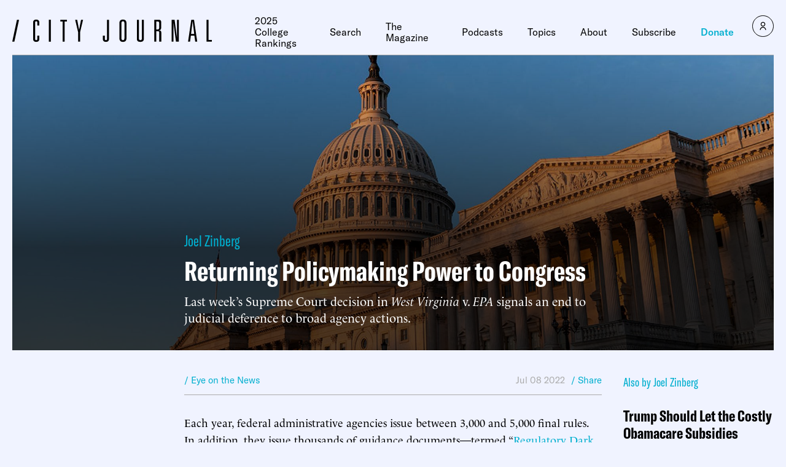

--- FILE ---
content_type: text/javascript;charset=utf-8
request_url: https://id.cxense.com/public/user/id?json=%7B%22identities%22%3A%5B%7B%22type%22%3A%22ckp%22%2C%22id%22%3A%22mkjxbk9mee2bfjgu%22%7D%2C%7B%22type%22%3A%22lst%22%2C%22id%22%3A%222x1d4r02l1ygo2ihht1zzowlfw%22%7D%2C%7B%22type%22%3A%22cst%22%2C%22id%22%3A%222x1d4r02l1ygo2ihht1zzowlfw%22%7D%5D%7D&callback=cXJsonpCB1
body_size: 208
content:
/**/
cXJsonpCB1({"httpStatus":200,"response":{"userId":"cx:2jr93cs1y5euo3tunno70cbn1y:1aw6c75dmrp11","newUser":false}})

--- FILE ---
content_type: text/javascript;charset=utf-8
request_url: https://p1cluster.cxense.com/p1.js
body_size: 100
content:
cX.library.onP1('2x1d4r02l1ygo2ihht1zzowlfw');
